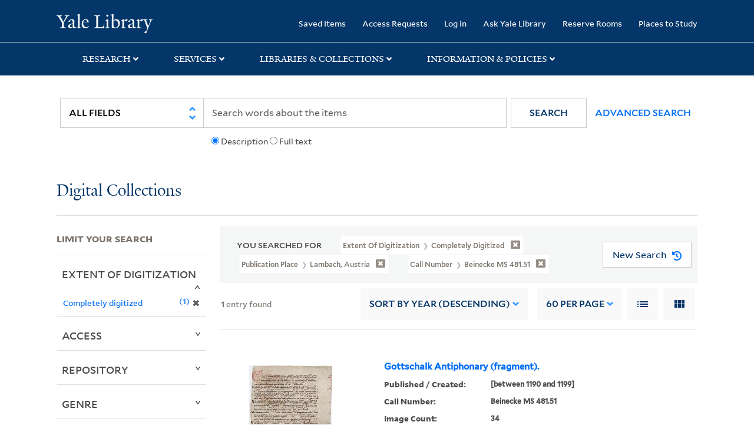

--- FILE ---
content_type: text/html; charset=utf-8
request_url: https://collections.library.yale.edu/catalog/range_limit?f%5BcallNumber_ssim%5D%5B%5D=Beinecke+MS+481.51&f%5BcreationPlace_ssim%5D%5B%5D=Lambach%2C+Austria&f%5BextentOfDigitization_ssim%5D%5B%5D=Completely+digitized&per_page=60&range_end=1199&range_field=year_isim&range_start=1190&sort=year_isim+desc%2C+id+desc%2C+archivalSort_ssi+asc&view=list
body_size: 1094
content:
<ul class="facet-values list-unstyled ">
  <li><span class="facet-label"><a class="facet-select" rel="nofollow" href="/catalog?f%5BcallNumber_ssim%5D%5B%5D=Beinecke+MS+481.51&amp;f%5BcreationPlace_ssim%5D%5B%5D=Lambach%2C+Austria&amp;f%5BextentOfDigitization_ssim%5D%5B%5D=Completely+digitized&amp;per_page=60&amp;range%5Byear_isim%5D%5Bbegin%5D=1190&amp;range%5Byear_isim%5D%5Bend%5D=1190&amp;range_end=1199&amp;range_field=year_isim&amp;range_start=1190&amp;sort=year_isim+desc%2C+id+desc%2C+archivalSort_ssi+asc&amp;view=list"><span class="single" data-blrl-single="1190">1190</span></a></span><span class="facet-count">1</span></li><li><span class="facet-label"><a class="facet-select" rel="nofollow" href="/catalog?f%5BcallNumber_ssim%5D%5B%5D=Beinecke+MS+481.51&amp;f%5BcreationPlace_ssim%5D%5B%5D=Lambach%2C+Austria&amp;f%5BextentOfDigitization_ssim%5D%5B%5D=Completely+digitized&amp;per_page=60&amp;range%5Byear_isim%5D%5Bbegin%5D=1191&amp;range%5Byear_isim%5D%5Bend%5D=1191&amp;range_end=1199&amp;range_field=year_isim&amp;range_start=1190&amp;sort=year_isim+desc%2C+id+desc%2C+archivalSort_ssi+asc&amp;view=list"><span class="single" data-blrl-single="1191">1191</span></a></span><span class="facet-count">1</span></li><li><span class="facet-label"><a class="facet-select" rel="nofollow" href="/catalog?f%5BcallNumber_ssim%5D%5B%5D=Beinecke+MS+481.51&amp;f%5BcreationPlace_ssim%5D%5B%5D=Lambach%2C+Austria&amp;f%5BextentOfDigitization_ssim%5D%5B%5D=Completely+digitized&amp;per_page=60&amp;range%5Byear_isim%5D%5Bbegin%5D=1192&amp;range%5Byear_isim%5D%5Bend%5D=1192&amp;range_end=1199&amp;range_field=year_isim&amp;range_start=1190&amp;sort=year_isim+desc%2C+id+desc%2C+archivalSort_ssi+asc&amp;view=list"><span class="single" data-blrl-single="1192">1192</span></a></span><span class="facet-count">1</span></li><li><span class="facet-label"><a class="facet-select" rel="nofollow" href="/catalog?f%5BcallNumber_ssim%5D%5B%5D=Beinecke+MS+481.51&amp;f%5BcreationPlace_ssim%5D%5B%5D=Lambach%2C+Austria&amp;f%5BextentOfDigitization_ssim%5D%5B%5D=Completely+digitized&amp;per_page=60&amp;range%5Byear_isim%5D%5Bbegin%5D=1193&amp;range%5Byear_isim%5D%5Bend%5D=1193&amp;range_end=1199&amp;range_field=year_isim&amp;range_start=1190&amp;sort=year_isim+desc%2C+id+desc%2C+archivalSort_ssi+asc&amp;view=list"><span class="single" data-blrl-single="1193">1193</span></a></span><span class="facet-count">1</span></li><li><span class="facet-label"><a class="facet-select" rel="nofollow" href="/catalog?f%5BcallNumber_ssim%5D%5B%5D=Beinecke+MS+481.51&amp;f%5BcreationPlace_ssim%5D%5B%5D=Lambach%2C+Austria&amp;f%5BextentOfDigitization_ssim%5D%5B%5D=Completely+digitized&amp;per_page=60&amp;range%5Byear_isim%5D%5Bbegin%5D=1194&amp;range%5Byear_isim%5D%5Bend%5D=1194&amp;range_end=1199&amp;range_field=year_isim&amp;range_start=1190&amp;sort=year_isim+desc%2C+id+desc%2C+archivalSort_ssi+asc&amp;view=list"><span class="single" data-blrl-single="1194">1194</span></a></span><span class="facet-count">1</span></li><li><span class="facet-label"><a class="facet-select" rel="nofollow" href="/catalog?f%5BcallNumber_ssim%5D%5B%5D=Beinecke+MS+481.51&amp;f%5BcreationPlace_ssim%5D%5B%5D=Lambach%2C+Austria&amp;f%5BextentOfDigitization_ssim%5D%5B%5D=Completely+digitized&amp;per_page=60&amp;range%5Byear_isim%5D%5Bbegin%5D=1195&amp;range%5Byear_isim%5D%5Bend%5D=1195&amp;range_end=1199&amp;range_field=year_isim&amp;range_start=1190&amp;sort=year_isim+desc%2C+id+desc%2C+archivalSort_ssi+asc&amp;view=list"><span class="single" data-blrl-single="1195">1195</span></a></span><span class="facet-count">1</span></li><li><span class="facet-label"><a class="facet-select" rel="nofollow" href="/catalog?f%5BcallNumber_ssim%5D%5B%5D=Beinecke+MS+481.51&amp;f%5BcreationPlace_ssim%5D%5B%5D=Lambach%2C+Austria&amp;f%5BextentOfDigitization_ssim%5D%5B%5D=Completely+digitized&amp;per_page=60&amp;range%5Byear_isim%5D%5Bbegin%5D=1196&amp;range%5Byear_isim%5D%5Bend%5D=1196&amp;range_end=1199&amp;range_field=year_isim&amp;range_start=1190&amp;sort=year_isim+desc%2C+id+desc%2C+archivalSort_ssi+asc&amp;view=list"><span class="single" data-blrl-single="1196">1196</span></a></span><span class="facet-count">1</span></li><li><span class="facet-label"><a class="facet-select" rel="nofollow" href="/catalog?f%5BcallNumber_ssim%5D%5B%5D=Beinecke+MS+481.51&amp;f%5BcreationPlace_ssim%5D%5B%5D=Lambach%2C+Austria&amp;f%5BextentOfDigitization_ssim%5D%5B%5D=Completely+digitized&amp;per_page=60&amp;range%5Byear_isim%5D%5Bbegin%5D=1197&amp;range%5Byear_isim%5D%5Bend%5D=1197&amp;range_end=1199&amp;range_field=year_isim&amp;range_start=1190&amp;sort=year_isim+desc%2C+id+desc%2C+archivalSort_ssi+asc&amp;view=list"><span class="single" data-blrl-single="1197">1197</span></a></span><span class="facet-count">1</span></li><li><span class="facet-label"><a class="facet-select" rel="nofollow" href="/catalog?f%5BcallNumber_ssim%5D%5B%5D=Beinecke+MS+481.51&amp;f%5BcreationPlace_ssim%5D%5B%5D=Lambach%2C+Austria&amp;f%5BextentOfDigitization_ssim%5D%5B%5D=Completely+digitized&amp;per_page=60&amp;range%5Byear_isim%5D%5Bbegin%5D=1198&amp;range%5Byear_isim%5D%5Bend%5D=1198&amp;range_end=1199&amp;range_field=year_isim&amp;range_start=1190&amp;sort=year_isim+desc%2C+id+desc%2C+archivalSort_ssi+asc&amp;view=list"><span class="single" data-blrl-single="1198">1198</span></a></span><span class="facet-count">1</span></li><li><span class="facet-label"><a class="facet-select" rel="nofollow" href="/catalog?f%5BcallNumber_ssim%5D%5B%5D=Beinecke+MS+481.51&amp;f%5BcreationPlace_ssim%5D%5B%5D=Lambach%2C+Austria&amp;f%5BextentOfDigitization_ssim%5D%5B%5D=Completely+digitized&amp;per_page=60&amp;range%5Byear_isim%5D%5Bbegin%5D=1199&amp;range%5Byear_isim%5D%5Bend%5D=1199&amp;range_end=1199&amp;range_field=year_isim&amp;range_start=1190&amp;sort=year_isim+desc%2C+id+desc%2C+archivalSort_ssi+asc&amp;view=list"><span class="single" data-blrl-single="1199">1199</span></a></span><span class="facet-count">1</span></li>
</ul>

